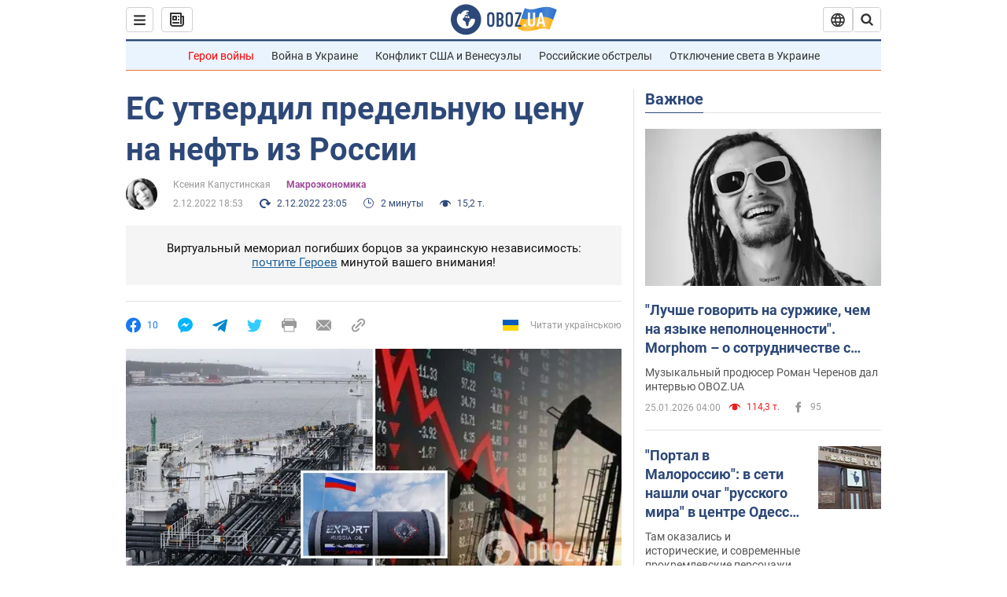

--- FILE ---
content_type: application/x-javascript; charset=utf-8
request_url: https://servicer.idealmedia.io/1418748/1?nocmp=1&sessionId=697674f4-167a7&sessionPage=1&sessionNumberWeek=1&sessionNumber=1&scale_metric_1=64.00&scale_metric_2=256.00&scale_metric_3=100.00&cbuster=1769370868551472617043&pvid=91384bc0-35b4-44ee-9fd7-bb8ef6562fc9&implVersion=11&lct=1763555100&mp4=1&ap=1&consentStrLen=0&wlid=ff5d0da6-6c4a-4236-a5f3-63f84d43175d&uniqId=0828b&niet=4g&nisd=false&evt=%5B%7B%22event%22%3A1%2C%22methods%22%3A%5B1%2C2%5D%7D%2C%7B%22event%22%3A2%2C%22methods%22%3A%5B1%2C2%5D%7D%5D&pv=5&jsv=es6&dpr=1&hashCommit=cbd500eb&apt=2022-12-02T18%3A53%3A00&tfre=4266&w=0&h=1&tl=150&tlp=1&sz=0x1&szp=1&szl=1&cxurl=https%3A%2F%2Fnews.obozrevatel.com%2Feconomics%2Fanalytics-and-forecasts%2Fofitsialno-i-okonchatelno-es-obyavil-predelnuyu-tsenu-na-neft-iz-rossii.htm&ref=&lu=https%3A%2F%2Fnews.obozrevatel.com%2Feconomics%2Fanalytics-and-forecasts%2Fofitsialno-i-okonchatelno-es-obyavil-predelnuyu-tsenu-na-neft-iz-rossii.htm
body_size: 881
content:
var _mgq=_mgq||[];
_mgq.push(["IdealmediaLoadGoods1418748_0828b",[
["ua.tribuna.com","11961719","1","Дерюгина ответила на вопрос, почему развелась с Блохиным","Президент Украинской федерации гимнастики Ирина Дерюгина рассказала, почему завершился ее брак с Олегом Блохиным.– Почему вы развелись?– У него родились дети.","0","","","","ZwLePOabv-O-OMQDpYN75gQi-gaBth6QlQ7Rkf_vjNs0SzVyF_SAN_yRZlnvElbRJP9NESf5a0MfIieRFDqB_Kldt0JdlZKDYLbkLtP-Q-UiGKnxIMMp2Qa6M5-ipjlY",{"i":"https://s-img.idealmedia.io/n/11961719/45x45/160x0x520x520/aHR0cDovL2ltZ2hvc3RzLmNvbS90LzQyNjAwMi85MjI3NTQ4ODU2NmYyMWU5ODlkYWVlN2NhMjI4NTQ4NS5qcGc.webp?v=1769370868-3yRourO9Dpv6YJEfv6yPIRUq9XvsrmvjyG5T1ZAWvpk","l":"https://clck.idealmedia.io/pnews/11961719/i/1298901/pp/1/1?h=ZwLePOabv-O-OMQDpYN75gQi-gaBth6QlQ7Rkf_vjNs0SzVyF_SAN_yRZlnvElbRJP9NESf5a0MfIieRFDqB_Kldt0JdlZKDYLbkLtP-Q-UiGKnxIMMp2Qa6M5-ipjlY&utm_campaign=obozrevatel.com&utm_source=obozrevatel.com&utm_medium=referral&rid=a87f89a6-fa27-11f0-8ac4-d404e6f98490&tt=Direct&att=3&afrd=296&iv=11&ct=1&gdprApplies=0&muid=q0psT6FqDSSb&st=-300&mp4=1&h2=RGCnD2pppFaSHdacZpvmnsy2GX6xlGXVu7txikoXAu8gNjusZyjGo1rMnMT1hEiOJN4sfajfrDOpom5RVgtfmQ**","adc":[],"sdl":0,"dl":"","category":"Спорт","dbbr":0,"bbrt":0,"type":"e","media-type":"static","clicktrackers":[],"cta":"Читати далі","cdt":"","tri":"a87f9c03-fa27-11f0-8ac4-d404e6f98490","crid":"11961719"}],],
{"awc":{},"dt":"desktop","ts":"","tt":"Direct","isBot":1,"h2":"RGCnD2pppFaSHdacZpvmnsy2GX6xlGXVu7txikoXAu8gNjusZyjGo1rMnMT1hEiOJN4sfajfrDOpom5RVgtfmQ**","ats":0,"rid":"a87f89a6-fa27-11f0-8ac4-d404e6f98490","pvid":"91384bc0-35b4-44ee-9fd7-bb8ef6562fc9","iv":11,"brid":32,"muidn":"q0psT6FqDSSb","dnt":2,"cv":2,"afrd":296,"consent":true,"adv_src_id":39175}]);
_mgqp();
